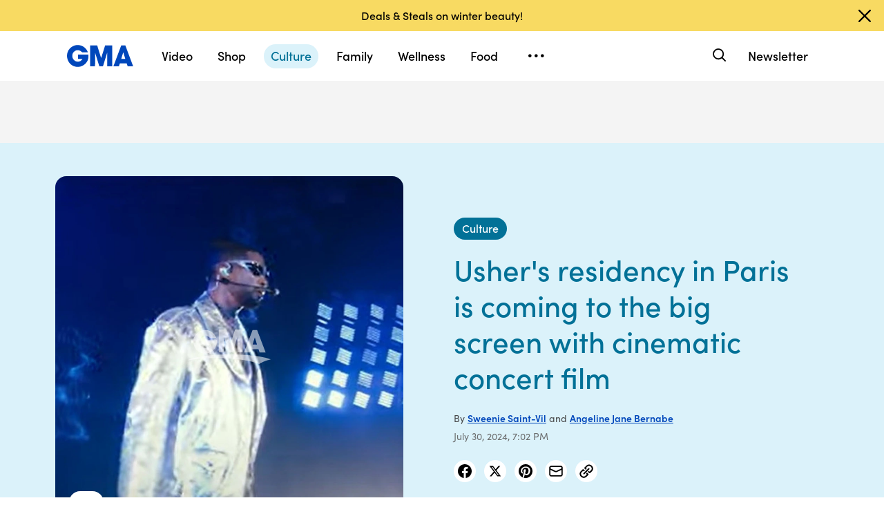

--- FILE ---
content_type: text/html; charset=utf-8
request_url: https://www.google.com/recaptcha/api2/aframe
body_size: 183
content:
<!DOCTYPE HTML><html><head><meta http-equiv="content-type" content="text/html; charset=UTF-8"></head><body><script nonce="bHtujVU8FIWmhgbwUC7N-g">/** Anti-fraud and anti-abuse applications only. See google.com/recaptcha */ try{var clients={'sodar':'https://pagead2.googlesyndication.com/pagead/sodar?'};window.addEventListener("message",function(a){try{if(a.source===window.parent){var b=JSON.parse(a.data);var c=clients[b['id']];if(c){var d=document.createElement('img');d.src=c+b['params']+'&rc='+(localStorage.getItem("rc::a")?sessionStorage.getItem("rc::b"):"");window.document.body.appendChild(d);sessionStorage.setItem("rc::e",parseInt(sessionStorage.getItem("rc::e")||0)+1);localStorage.setItem("rc::h",'1769151410475');}}}catch(b){}});window.parent.postMessage("_grecaptcha_ready", "*");}catch(b){}</script></body></html>

--- FILE ---
content_type: application/x-javascript;charset=utf-8
request_url: https://sw88.go.com/id?d_visid_ver=5.5.0&d_fieldgroup=A&mcorgid=C7A21CFE532E6E920A490D45%40AdobeOrg&mid=92210442627140043747609784381037023958&d_coppa=true&ts=1769151403532
body_size: -47
content:
{"mid":"92210442627140043747609784381037023958"}

--- FILE ---
content_type: text/vtt;charset=ISO-8859-1
request_url: https://abcnews.go.com/video/caption?id=73596487
body_size: 2670
content:
WEBVTT

00:00:00.000 --> 00:00:03.660 align:middle line:84%
[USHER, "U REMIND ME"]
But, girl, I'll try

00:00:03.660 --> 00:00:04.930 align:middle line:10%
You need to sit down

00:00:04.930 --> 00:00:06.450 align:middle line:10%
This may take a while

00:00:06.450 --> 00:00:08.760 align:middle line:10%
[USHER, "YOU MAKE ME WANNA"]
--wanna leave the one I'm with

00:00:08.760 --> 00:00:11.190 align:middle line:84%
Start a new
relationship with you

00:00:11.190 --> 00:00:12.510 align:middle line:90%
This is what you do

00:00:12.510 --> 00:00:16.000 align:middle line:84%
Think about a ring and all the
things that come along with

00:00:16.000 --> 00:00:19.465 align:middle line:90%
[UPBEAT MUSIC]

00:00:19.465 --> 00:00:29.701 align:middle line:90%


00:00:29.701 --> 00:00:30.501 align:middle line:90%
[USHER FEAT.

00:00:30.501 --> 00:00:32.814 align:middle line:10%
LIL JON & LUDACRIS,
"YEAH"] I say, yeah, yeah

00:00:32.814 --> 00:00:34.182 align:middle line:10%
Shawty got down low

00:00:34.182 --> 00:00:35.630 align:middle line:10%
Said, come and get me

00:00:35.630 --> 00:00:38.878 align:middle line:10%
[UPBEAT MUSIC]

00:00:38.878 --> 00:00:40.270 align:middle line:90%


00:00:40.270 --> 00:00:42.115 align:middle line:84%
[USHER, "LOVE IN THIS CLUB"]
--love in this club

00:00:42.115 --> 00:00:44.350 align:middle line:10%
I wanna make love in this club

00:00:44.350 --> 00:00:45.730 align:middle line:10%
Hey, in this club

00:00:45.730 --> 00:00:47.886 align:middle line:10%
Hey, oh, oh, in this club

00:00:47.886 --> 00:00:50.950 align:middle line:10%
[UPBEAT MUSIC]

00:00:50.950 --> 00:00:51.750 align:middle line:10%


00:00:51.750 --> 00:00:56.020 align:middle line:10%
USHER: This type of success
at this age, so quick,

00:00:56.020 --> 00:00:57.850 align:middle line:10%
can be very overwhelming.

00:00:57.850 --> 00:01:00.880 align:middle line:10%
I'm really happy that I'm able
to pull from my own experiences

00:01:00.880 --> 00:01:03.790 align:middle line:10%
to help him understand
how to handle it.

00:01:03.790 --> 00:01:08.290 align:middle line:10%
[USHER, "OMG"] Oh, oh, oh, oh,
oh, oh, oh, oh, oh, oh, my god

00:01:08.290 --> 00:01:11.800 align:middle line:10%
USHER: To have R&B have the
main stage at the Super Bowl

00:01:11.800 --> 00:01:13.060 align:middle line:10%
is a major thing for me.

00:01:13.060 --> 00:01:16.330 align:middle line:84%
I think about all of
the R&B performers

00:01:16.330 --> 00:01:18.640 align:middle line:90%
who I carry in this moment.

00:01:18.640 --> 00:01:19.780 align:middle line:90%
Usher, Usher, Usher.

00:01:19.780 --> 00:01:21.880 align:middle line:90%
[APPLAUSE, CHEERING]

00:01:21.880 --> 00:01:25.480 align:middle line:90%


00:01:25.480 --> 00:01:28.830 align:middle line:90%
[UPBEAT MUSIC]

--- FILE ---
content_type: application/javascript
request_url: https://cdn.abcotvs.net/gma/1435910ba9e2-release-12-04-2025.1/client/gma/7639-000f1488.js
body_size: 2590
content:
(self.webpackChunkgma=self.webpackChunkgma||[]).push([[7639],{68070:function(o,e,n){var t,i=n(85893),r="undefined",l="function",c=(n(67294),n(3896)),a=n(45697),p=n(23493),s=n(94184),d=n(50239),f=n(84967),u=n(52080),w=d.cnum,h=f.par,v=f.currentStyle,m=f.contains,S=f.rect,T=f.view,y=f.inDoc,_=u.THROTTLE_OPTS,W="inside",z="above",x="hidden",b="down",E="up";function g(o){return o&&T(o)||(typeof window!==r?window:null)}function B(){var o=this;o.offsetBottom=0,o.threshold=250,o.throttleWait=100,o.horizontal=!1,o.onEnter=o.onLeave=o.onChange=null}function L(o,e,n,t,i,r,l){var c=this;c.event=o,c.currentPosition=e,c.prevPosition=n,c.scrollSpyTop=t,c.viewportTop=i,c.viewBottom=r,c.direction=l}function P(o,e,n){var t=this;t.scrollSpyTop=o,t.viewportTop=e,t.viewportBottom=n}function R(o){var e,n;if(o&&(e=o._viewBox,n=o._handleElementScroll,e&&n)){if(typeof n.cancel===l)try{n.cancel()}catch(o){}f.detach(e,"scroll",n),delete o._handleElementScroll}}function C(o,e){var n,t,i,r,c,a,p,s=this,d=s&&s.props,f=d&&d.onChange,u=d&&d.onLeave,w=d&&d.onLeaveTop,h=d&&d.onEnter,v=d&&d.onEnterTop,m=d&&d.followChildren;s._node&&(n=function(o){var e,n,t,i,r,l,c=o&&o._node,a=o&&o._viewBox,p=o&&o.props,s=p&&p.horizontal,d=p&&p.offsetBottom,f=p&&p.threshold,u=g(c),w=p.winSize;return r=S(c),t=s?r.l-w.scrLeft:r.t-w.scrTop,a==u?(r=w,e=s?w.w:w.h,n=0):(l=S(a),e=s?l.w:l.h,n=s?l.l-w.scrLeft:l.t-w.scrTop),i=n+e+d,new P(Math.max(0,t-f),n,i)}(s),t=function(o){var e=x,n=o.viewportBottom,t=o.viewportTop,i=o.scrollSpyTop;return n-t==0?e=x:i<=t?e=z:t<=i&&i<=n?e=W:n<i&&(e="below"),e}(n),i=s._prevPosition,s._prevPosition=t,c=n.scrollSpyTop,a=s._prevPositionValue,s._prevPositionValue=c,a>c?p=b:a<c&&(p=E),(i!==t||m)&&(r=new L(o,t,i,n.scrollSpyTop,n.viewportTop,n.viewportBottom,p),typeof f===l&&f.call(s,r),e&&t===W&&void 0===p&&(typeof h===l&&h.call(s,r),typeof v===l&&v.call(s,r)),t===W&&p===b?typeof h===l&&h.call(s,r):t===W&&p===E?typeof v===l&&v.call(s,r):t===z&&p===b?typeof w===l&&w.call(s,r):i===W&&p===E&&typeof u===l&&u.call(s,r)))}t=u(t=c({displayName:"ScrollSpy",propTypes:{threshold:a.number,throttleWait:a.number,offsetBottom:a.number,onEnter:a.func,onLeave:a.func,onChange:a.func,horizontal:a.bool,dontSpy:a.bool,winSize:a.object,followChildren:a.bool},getDefaultProps:function(){return new B},setRefElement:function(o){var e,n=this;n&&(e=n._node,n._node=o,e&&e!=o&&n.componentDidMount())},componentDidMount:function(){var o,e=this,n=e&&e.props,t=n&&n.dontSpy;g()&&!t&&(function(o){var e,n,t,i,r,l,c,a=null;if(o&&(e=o.props,n=o._viewBox,t=o._node,r=!(!e||!("horizontal"in e))&&e.horizontal,y(t))){if(n&&!m(t)&&(n=null),!n)for(i=h(t);i;){if((l=v(i))&&(c=(r?l.overflowX:l.overflowY)||l.overflow||""),"auto"===c||"scroll"===c){a=i;break}i=h(i)}a=a||g(t)}o._viewBox=a}(e),function(o){var e,n,t,i,r=!0;o&&(R(o),(r=(e=o._viewBox)?T(e)==e:r)||(n=o.props,i=w(n.throttleWait,_.wait,10),t=C.bind(o),t=p(t,i,_),o._handleElementScroll=t,f.attach(e,"scroll",t)))}(e),!0,(o=e)&&typeof o._handleElementScroll===l?o._handleElementScroll(null,true):C.call(o,null,true))},componentDidUpdate:function(){var o=this,e=o&&o.props,n=e&&e.dontSpy;g()&&(n?R(o):o.componentDidMount())},componentWillUnmount:function(){var o=this;o&&(R(o),o._node&&delete o._node,o._viewBox&&delete o._viewBox,o._prevPosition&&delete o._prevPosition,o._prevPositionValue&&delete o._prevPositionValue)},render:function(){var o=this,e=o&&o.props,n=e&&e.children,t=s("ScrollSpy_container",e.className);return i.jsxs("div",{className:t,children:[i.jsx("span",{ref:o.setRefElement}),n]})}}),{winSize:!0}),o.exports=t},67639:function(o,e,n){o.exports=n(68070)},52080:function(o,e,n){o.exports=n(36348)},36348:function(o,e,n){var t="function",i=n(67294),r=n(45697),l=n(3896),c=r.func,a=n(23493),p=n(50239),s=n(84967),d=p.cnum,f=p.mix,u=p.getGlobal,w=s.attach,h=s.detach,v=s.winRect,m=s.docScroll,S=n(8679),T={leading:!0,wait:34},y={onWindowResizeOrScroll:c},_="winSize",W="windowWidth",z="windowHeight",x="windowScrollX",b="windowScrollY";function E(o,e){var n,r,c=o.displayName||o.name||"AnonymousComponent",p=e||{};function s(){var o=this;o.t=o.l=o.r=o.b=o.w=o.h=o.scrTop=o.scrLeft=0}function E(){this.winSize=new s}function g(){return{}}function B(){var o,e,n,t,i=this,r=u();if(i){n=e=i.onWindowResizeOrScroll,o=i.onThrottledWindowResize,t=i.onThrottledWindowScroll;const l=p[_]||p[W]||p[z],c=p[_]||p[x]||p[b];l&&!o&&e&&(o=a(e,T.wait,T),i.onThrottledWindowResize=o,w(r,"resize",i.onThrottledWindowResize)),c&&!t&&n&&(t=a(n,T.wait,T),i.onThrottledWindowScroll=t,w(r,"scroll",i.onThrottledWindowScroll)),i.updateWindowSize()}}function L(){var o,e,n=this,i=u();if(n){if(e=n.onThrottledWindowResize,o=n.onThrottledWindowScroll,e){if(typeof e.cancel===t)try{e.cancel()}catch(o){}h(i,"resize",e),delete n.onThrottledWindowResize}if(o){if(typeof o.cancel===t)try{o.cancel()}catch(o){}h(i,"scroll",o),delete n.onThrottledWindowScroll}}}function P(){var o,e,n,t,i,r=this;r&&r.setState&&(e=(o=new E)[_],t=v(),n=m(),e.scrTop=n.y,e.scrLeft=n.x,e.t=t.t,e.l=t.l,e.b=t.b,e.r=t.r,e.w=t.w,e.h=t.h,i=(i=r.state||{})[_]||{},(p[_]||p[W]&&e.w!==i.w||p[z]&&e.h!==i.h||p[x]&&e.scrLeft!==i.scrLeft||p[b]&&e.scrTop!==i.scrTop)&&r.setState(o))}function R(){var e=this,n=e&&e.props||{},t=(e&&e.state||{})[_]||n[_]||{},r=f({},n,!0,!1,!1,!0),l=d(r[W],0,0),c=d(r[z],0,0);return"w"in t||"h"in t||(l>0&&t.w!==l&&(t.l=0,t.r=t.w=l),c>0&&t.h!==c&&(t.t=0,t.b=t.h=c)),p[_]&&(r[_]=t),p[W]&&(r[W]=t.w),p[z]&&(r[z]=t.h),p[x]&&(r[x]=t.scrLeft),p[b]&&(r[b]=t.scrTop),i.createElement(o,r)}function C(){this.updateWindowSize()}return n=new function(){var o=this;o.getInitialState=g,o.componentDidMount=B,o.componentWillUnmount=L,o.render=R,o.onWindowResizeOrScroll=C,o.updateWindowSize=P},(r=l(n)).displayName="WindowGeomEventsWrapper("+c+")",r.ComposedComponent=o,r.contextTypes=y,S(r,o)}E.THROTTLE_OPTS=T,o.exports=E},23493:function(o,e,n){var t=n(23279),i=n(13218);o.exports=function(o,e,n){var r=!0,l=!0;if("function"!=typeof o)throw new TypeError("Expected a function");return i(n)&&(r="leading"in n?!!n.leading:r,l="trailing"in n?!!n.trailing:l),t(o,e,{leading:r,maxWait:e,trailing:l})}}}]);

--- FILE ---
content_type: text/json;charset=UTF-8
request_url: https://abcnews.go.com/video/itemfeed?id=73596487&aspectRatio=true
body_size: 1524
content:
{
	"@attributes" : {
		"version" : "2.0"
	},
	"channel" : {
		"category" : "",
		"pubDate" : "",
		"language" : "en",
		"ttl" : "10",
		"item" : {
			"shareEnabled" : true,
			"media-group" : {
				"media-content" : [
					{
						"temporalType" : "vod",
						"media-category" : {
							"@attributes" : {
								"schema" : "http:\/\/mrss.akamai.com\/user_agent_hint",
								"label" : "HDS_ALL"
							}
						},
						"@attributes" : {
							"isLive" : "false",
							"url" : "https:\/\/service-pkgabcnews.akamaized.net\/opp\/hls\/abcnews\/2024\/02\/240205_gma_digital_Usher_2_update_,500,800,1200,1800,2500,3200,4500,.mp4.csmil\/manifest.f4m",
							"type" : "video\/f4m",
							"medium" : "video",
							"duration" : 87,
							"isDefault" : "true"
						}
					},
					{
						"temporalType" : "vod",
						"media-category" : {
							"@attributes" : {
								"schema" : "http:\/\/mrss.akamai.com\/user_agent_hint",
								"label" : "HLS_ALL"
							}
						},
						"@attributes" : {
							"isLive" : "false",
							"url" : "https:\/\/service-pkgabcnews.akamaized.net\/opp\/hls\/abcnews\/2024\/02\/240205_gma_digital_Usher_2_update_sq_,500,800,1200,1800,2500,3200,4500,.mp4.csmil\/playlist.m3u8",
							"type" : "application\/x-mpegURL",
							"medium" : "video",
							"duration" : 87,
							"isSquare" : "true"
						}
					},
					{
						"temporalType" : "vod",
						"media-category" : {
							"@attributes" : {
								"schema" : "http:\/\/mrss.akamai.com\/user_agent_hint",
								"label" : "PDL_MED"
							}
						},
						"@attributes" : {
							"isLive" : "false",
							"url" : "https:\/\/ondemand.abcnews.com\/playback\/abcnews\/2024\/02\/240205_gma_digital_Usher_2_update_700.mp4",
							"type" : "video\/mp4",
							"medium" : "video",
							"duration" : 87
						}
					},
					{
						"temporalType" : "vod",
						"media-category" : {
							"@attributes" : {
								"schema" : "http:\/\/mrss.akamai.com\/user_agent_hint",
								"label" : "PDL_LOW"
							}
						},
						"@attributes" : {
							"isLive" : "false",
							"url" : "https:\/\/ondemand.abcnews.com\/playback\/abcnews\/2024\/02\/240205_gma_digital_Usher_2_update_700.mp4",
							"type" : "video\/mp4",
							"medium" : "video",
							"duration" : 87
						}
					}
				],
				"media-title" : "The best of Usher",
				"media-description" : "The R'n'B legend is set to perform at the Super Bowl 58 halftime show.",
				"media-genre" : "show - extras",
				"media-asset-title" : "240205_gma_digital_Usher_2_update_video",
				"media-subTitle" : {
					"@attributes" : {
						"type" : "application\/ttml+xml",
						"lang" : "en",
						"href" : "https:\/\/abcnews.go.com\/xmldata\/caption?id=73596487"
					}
				},
				"media-thumbnail" : {
					"@attributes" : {
						"url" : "https:\/\/s.abcnews.com\/images\/GMA\/240205_gma_digital_Usher_2_update_hpMain_16x9_992.jpg",
						"width" : "640",
						"height" : "360"
					}
				},
				"media-thumbnails" : [
					{
						"@attributes" : {
							"url" : "https:\/\/s.abcnews.com\/images\/GMA\/240205_gma_digital_Usher_2_update_hpMain_16x9_992.jpg",
							"width" : "640",
							"height" : "360"
						}
					},
					{
						"@attributes" : {
							"url" : "https:\/\/s.abcnews.com\/images\/GMA\/240205_gma_digital_Usher_2_update_hpMain_9x16_992.jpg",
							"width" : "360",
							"height" : "640"
						}
					},
					{
						"@attributes" : {
							"url" : "https:\/\/s.abcnews.com\/images\/GMA\/240205_gma_digital_Usher_2_update_hpMain_1x1_608.jpg",
							"width" : "360",
							"height" : "360"
						}
					}
				],
				"media-embed" : {
					"@attributes" : {
						"url" : "https:\/\/abcnews.go.com\/video\/embed",
						"width" : "640",
						"height" : "360"
					},
					"media-param" : {
						"@attributes" : {
							"name" : "type"
						},
						"#text" : "text\/javascript"
					}
				}
			},
			"temporalType" : "vod",
			"thumb" : "https:\/\/s.abcnews.com\/images\/GMA\/240205_gma_digital_Usher_2_update_hpMain_16x9_992.jpg",
			"link" : "https:\/\/abcnews.go.com\/GMA\/Culture\/video\/best-usher-73596487",
			"description" : "",
			"aspectRatio" : "1x1",
			"title" : "The best of Usher",
			"omniture" : {
				"channel" : "abcn:gma",
				"event1" : "event1",
				"prop4" : "video",
				"prop3" : "73596487|240205_gma_digital_Usher_2_update_video|sec_gma~sec_international|The best of Usher",
				"eVar2" : "73596487|240205_gma_digital_Usher_2_update_video|sec_gma~sec_international|The best of Usher",
				"prop25" : "73596487",
				"eVar12" : "73596487",
				"prop18" : "player|videoindex",
				"eVar15" : "player|videoindex",
				"prop16" : "videoadtree|SoftNews\/Entertainment",
				"prop31" : "abcn:gma",
				"prop32" : "abcn:international",
				"prop33" : "",
				"prop34" : "",
				"eVar32" : "show - extras",
				"eVar40" : "The best of Usher",
				"prop40" : "The best of Usher",
				"eVar42" : "10-13-2020",
				"prop42" : "10-13-2020",
				"eVar43" : "22:56",
				"prop43" : "22:56",
				"eVar45" : "musician, artist, Super bowl, halftime show, usher, love in this club, yeah, rnb, NFL, grammy award winner, gma, abc news",
				"eVar46" : "https:\/\/abcnews.go.com\/GMA\/Culture\/video\/best-usher-73596487",
				"eVar47" : "",
				"prop47" : "",
				"eVar49" : "02-05-2024",
				"prop49" : "02-05-2024",
				"event12" : "event12",
				"eVar20" : "videoadtree|SoftNews\/Entertainment",
				"prop54" : "ShortForm",
				"eVar54" : "ShortForm",
				"prop56" : "87",
				"eVar56" : "87"
			},
			"transcript" : "",
			"videoContentType" : "sf",
			"freewheel" : {
				"videoAssetId" : "news-73596487"
			},
			"comscore" : {
				"show" : "GMA"
			},
			"nielsenDate" : "20240205 13:32:15",
			"timestamp" : "Mon, 05 Feb 2024 13:32:15 -0500",
			"kalturaId" : null,
			"canonicalUrl" : "https:\/\/abcnews.go.com\/GMA\/Culture\/video\/best-usher-73596487",
			"outbrainSrcUrl" : "http:\/\/abcnews.go.com\/GMA\/video",
			"pubDate" : "Feb 5, 2024, 1:32 PM",
			"adTags" : "SoftNews,Entertainment",
			"isLiveVideo" : false,
			"guid" : "73596487",
			"shareUrl" : "https:\/\/www.goodmorningamerica.com\/culture\/video\/best-usher-73596487",
			"category" : "gma",
			"unicorn" : "",
			"mediatype" : "default"
		}
	}
}